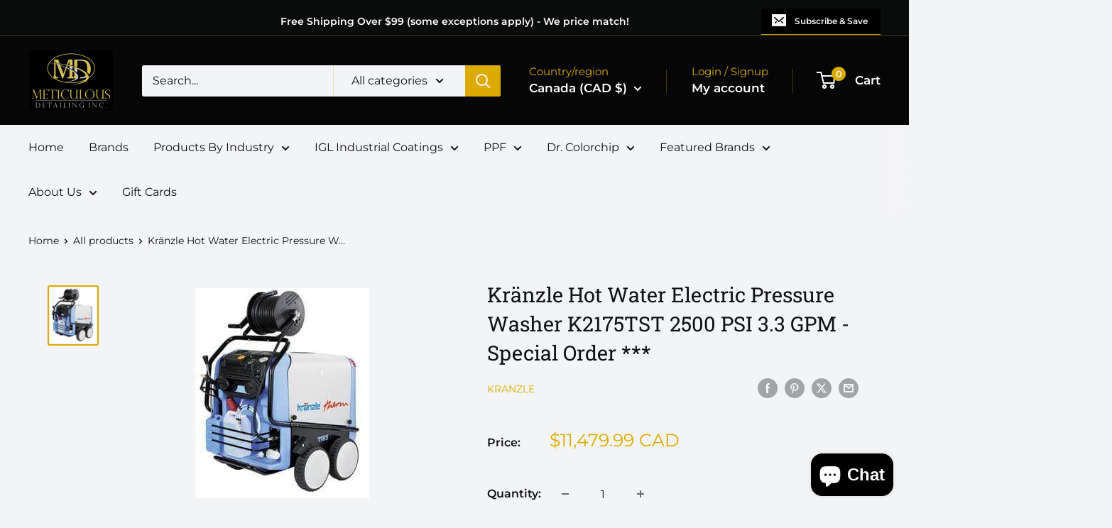

--- FILE ---
content_type: text/javascript
request_url: https://meticulousdetailing.ca/cdn/shop/t/21/assets/custom.js?v=102476495355921946141703788082
body_size: -598
content:
//# sourceMappingURL=/cdn/shop/t/21/assets/custom.js.map?v=102476495355921946141703788082
